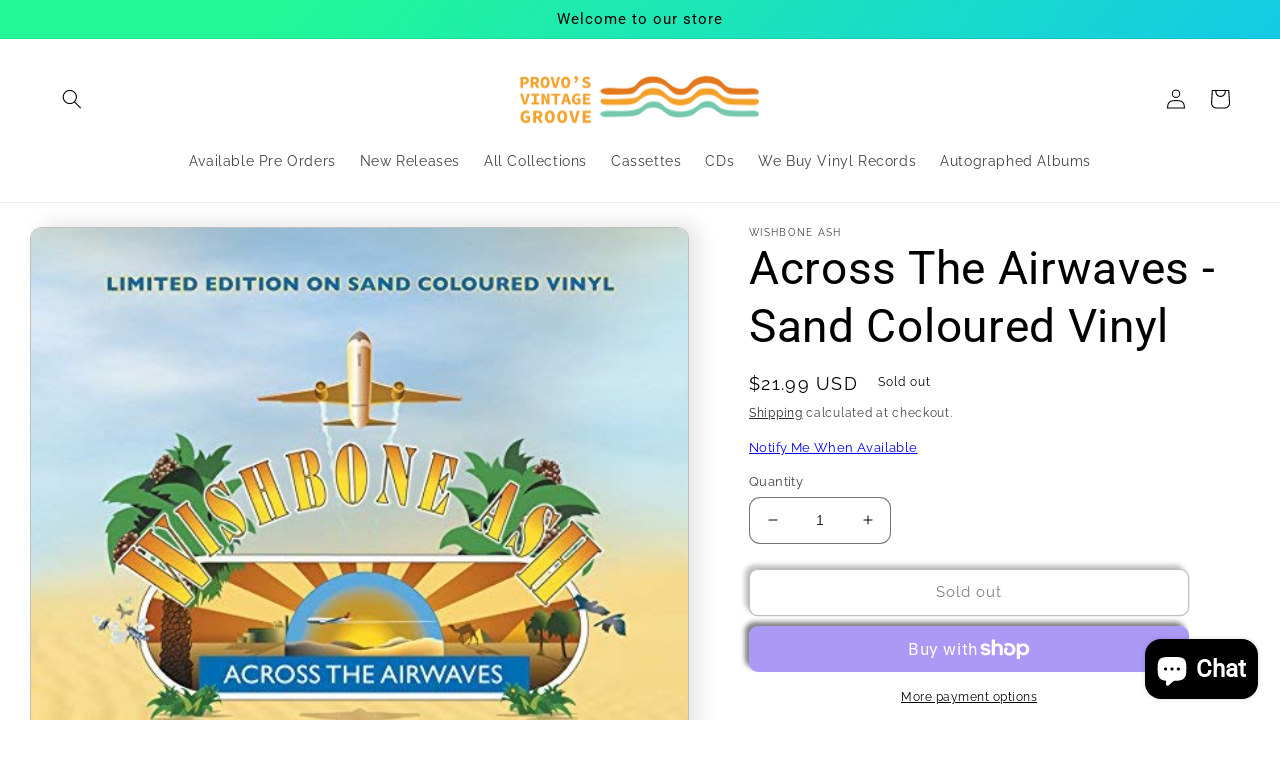

--- FILE ---
content_type: text/javascript; charset=utf-8
request_url: https://provosvintagegroove.com/products/across-the-airwaves-sand-coloured-vinyl.js
body_size: 384
content:
{"id":6690379858104,"title":"Across The Airwaves - Sand Coloured Vinyl","handle":"across-the-airwaves-sand-coloured-vinyl","description":"\u003cp\u003e\u003c\/p\u003e\u003cul\u003e\n\u003cli\u003eFormat: Vinyl\u003c\/li\u003e\n\u003cli\u003eReleased: 1\/1\/1980\u003c\/li\u003e\n\u003c\/ul\u003e","published_at":"2021-05-24T19:07:44-06:00","created_at":"2021-05-24T19:07:44-06:00","vendor":"Wishbone Ash","type":"Vinyl","tags":["1\/1\/1980","Vinyl"],"price":2199,"price_min":2199,"price_max":2199,"available":false,"price_varies":false,"compare_at_price":2199,"compare_at_price_min":2199,"compare_at_price_max":2199,"compare_at_price_varies":false,"variants":[{"id":39761981604024,"title":"Default Title","option1":"Default Title","option2":null,"option3":null,"sku":"75C6QG-QVC3-00","requires_shipping":true,"taxable":true,"featured_image":{"id":29668005806264,"product_id":6690379858104,"position":1,"created_at":"2021-05-24T19:07:46-06:00","updated_at":"2022-11-24T15:32:27-07:00","alt":null,"width":500,"height":500,"src":"https:\/\/cdn.shopify.com\/s\/files\/1\/0568\/6929\/0168\/products\/Wishbone-Ash-Across-The-Airwaves-Sand-Coloured-Vinyl_vI93p.jpg?v=1669329147","variant_ids":[39761981604024]},"available":false,"name":"Across The Airwaves - Sand Coloured Vinyl","public_title":null,"options":["Default Title"],"price":2199,"weight":544,"compare_at_price":2199,"inventory_management":"shopify","barcode":"5060420347609","featured_media":{"alt":null,"id":21922055159992,"position":1,"preview_image":{"aspect_ratio":1.0,"height":500,"width":500,"src":"https:\/\/cdn.shopify.com\/s\/files\/1\/0568\/6929\/0168\/products\/Wishbone-Ash-Across-The-Airwaves-Sand-Coloured-Vinyl_vI93p.jpg?v=1669329147"}},"requires_selling_plan":false,"selling_plan_allocations":[]}],"images":["\/\/cdn.shopify.com\/s\/files\/1\/0568\/6929\/0168\/products\/Wishbone-Ash-Across-The-Airwaves-Sand-Coloured-Vinyl_vI93p.jpg?v=1669329147"],"featured_image":"\/\/cdn.shopify.com\/s\/files\/1\/0568\/6929\/0168\/products\/Wishbone-Ash-Across-The-Airwaves-Sand-Coloured-Vinyl_vI93p.jpg?v=1669329147","options":[{"name":"Title","position":1,"values":["Default Title"]}],"url":"\/products\/across-the-airwaves-sand-coloured-vinyl","media":[{"alt":null,"id":21922055159992,"position":1,"preview_image":{"aspect_ratio":1.0,"height":500,"width":500,"src":"https:\/\/cdn.shopify.com\/s\/files\/1\/0568\/6929\/0168\/products\/Wishbone-Ash-Across-The-Airwaves-Sand-Coloured-Vinyl_vI93p.jpg?v=1669329147"},"aspect_ratio":1.0,"height":500,"media_type":"image","src":"https:\/\/cdn.shopify.com\/s\/files\/1\/0568\/6929\/0168\/products\/Wishbone-Ash-Across-The-Airwaves-Sand-Coloured-Vinyl_vI93p.jpg?v=1669329147","width":500}],"requires_selling_plan":false,"selling_plan_groups":[]}